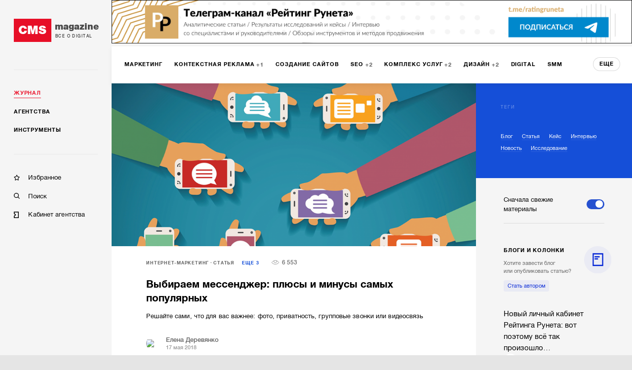

--- FILE ---
content_type: text/html; charset=utf-8
request_url: https://cmsmagazine.ru/journal/?activeTags%5B0%5D=messendzher-internet_marketing
body_size: 10115
content:
<!DOCTYPE html>
<html lang="ru" >
<head>
		<!-- Metrika -->
		<!-- Yandex.Metrika counter -->
		<script type="text/javascript" >
			(function(m,e,t,r,i,k,a){m[i]=m[i]||function(){(m[i].a=m[i].a||[]).push(arguments)};
				m[i].l=1*new Date();k=e.createElement(t),a=e.getElementsByTagName(t)[0],k.async=1,k.src=r,a.parentNode.insertBefore(k,a)})
			(window, document, "script", "https://mc.yandex.ru/metrika/tag.js", "ym");

			ym(168099, "init", {
				clickmap:true,
				trackLinks:true,
				accurateTrackBounce:true,
				webvisor:true,
				trackHash:true
			});
		</script>
		<noscript><div><img src="https://mc.yandex.ru/watch/168099" style="position:absolute; left:-9999px;" alt="" /></div></noscript>
		<!-- /Yandex.Metrika counter -->
  <meta http-equiv="X-UA-Compatible" content="IE=edge,chrome=1">
  <meta charset="utf-8">
  <meta name="viewport" content="width=device-width, initial-scale=1.0">
  <meta name="theme-color" content="#000000">
  <meta name="referrer" content="unsafe-url">
  <meta data-react-helmet="true" property="og:title" content="Журнал — CMS Magazine"/><meta data-react-helmet="true" property="og:type" content="website"/><meta data-react-helmet="true" property="og:image" content="https://images.cmsmagazine.ru/diff/cms_magazine_logo_full.png"/><meta data-react-helmet="true" name="description" content="Один из ключевых информационных ресурсов digital-отрасли."/>
  <link rel="manifest" href="/manifest.json">
  <link rel="shortcut icon" href="/favicon.ico">
  <link data-react-helmet="true" rel="canonical" href="https://cmsmagazine.ru/journal/"/><link data-react-helmet="true" rel="image_src" href="https://images.cmsmagazine.ru/diff/cms_magazine_logo_full.png"/>
    <title data-react-helmet="true">Журнал — CMS Magazine</title>
    <link rel="stylesheet" href="/static/css/main.f843ae6e.css">
    <link rel="stylesheet" href="/static/css/AppDesktop.1110971e.css">
</head>
<body >
<noscript>
  You need to enable JavaScript to run this app.
</noscript>
<div id="root"><div class="_1g5AM8hsZE" data-reactroot=""><div><div class="_2xfkom8vVm"><div id="main_menu_inner" class="_1JU4YCWGN9"><div class="_27y7Te2ZTr"><a class="_2MI-ThryHx" href="/"><div class="_2Q4imkQyqi">CMS</div><div><div class="_1TF0nqEJl6">magazine</div><div class="_3_tyOqVVMT">Все о digital</div></div></a></div><hr/><div class="_2BbelnqCxD"><div><div class="_3qRglxg_cp"><a class="_3mLUQnDZlo _4M7hwfRrwq" aria-current="page" href="/journal/">Журнал</a></div><div class="_3qRglxg_cp"><a class="_3mLUQnDZlo" href="/agencies/">Агентства</a></div><div class="_3qRglxg_cp"><a class="_3mLUQnDZlo" href="/tools/">Инструменты</a></div></div><hr/><div class="_2NAiGJTc3d"><div class="_3qRglxg_cp"><a class="_1ioZLu-WNU" href="/favorites/"><div class="McXYvInStk _1-RMrThK9M"></div><div class="_17538mW9pt">Избранное</div></a></div><div class="_3qRglxg_cp"><a class="_1ioZLu-WNU" href="/search/"><div class="McXYvInStk AkrevY-3Ci"></div><div class="_17538mW9pt">Поиск</div></a></div><div class="_3qRglxg_cp"><a href="https://cmsmagazine.ru/cabinet/" class="_1ioZLu-WNU"><div class="McXYvInStk _1h7DlRW0p8"></div><div class="_17538mW9pt">Кабинет агентства</div></a></div></div></div></div></div><div class="_3dcxIfheNI"><div class="_3s3wMeNwjb"><div><div><div><div class="_1QcYG7f_DZ _4sl3sIHpfj"><div class="_3yH6NaSD4y jhFBhW0a_Z"><div class="_12Sov1RM6B"><a class="_26VexyMCHc _1iYGJHwJRx" href="/journal/marketing/"><span class="_2JgxDpsMzU">Маркетинг</span></a><a class="_26VexyMCHc _1iYGJHwJRx" href="/journal/context/"><span class="_2JgxDpsMzU">Контекстная реклама</span><span class="bHHUNzcI6t">1</span></a><a class="_26VexyMCHc _1iYGJHwJRx" href="/journal/programming/"><span class="_2JgxDpsMzU">Создание сайтов</span></a><a class="_26VexyMCHc _1iYGJHwJRx" href="/journal/seo/"><span class="_2JgxDpsMzU">SEO</span><span class="bHHUNzcI6t">2</span></a><a class="_26VexyMCHc _1iYGJHwJRx" href="/journal/package_of_services/"><span class="_2JgxDpsMzU">Комплекс услуг</span><span class="bHHUNzcI6t">2</span></a><a class="_26VexyMCHc _1iYGJHwJRx" href="/journal/graphical_design/"><span class="_2JgxDpsMzU">Дизайн</span><span class="bHHUNzcI6t">2</span></a><a class="_26VexyMCHc _1iYGJHwJRx" href="/journal/digital/"><span class="_2JgxDpsMzU">Digital</span></a><a class="_26VexyMCHc _1iYGJHwJRx" href="/journal/smm/"><span class="_2JgxDpsMzU">SMM</span></a><a class="_26VexyMCHc _1iYGJHwJRx" href="/journal/internet_marketing/"><span class="_2JgxDpsMzU">Интернет-маркетинг</span></a><a class="_26VexyMCHc _1iYGJHwJRx" href="/journal/programming/"><span class="_2JgxDpsMzU">Программирование</span></a><a class="_26VexyMCHc _1iYGJHwJRx" href="/journal/service_use/"><span class="_2JgxDpsMzU">Использование сервиса</span></a><a class="_26VexyMCHc _1iYGJHwJRx" href="/journal/branding/"><span class="_2JgxDpsMzU">Брендинг</span></a><a class="_26VexyMCHc _1iYGJHwJRx" href="/journal/usability/"><span class="_2JgxDpsMzU">Юзабилити</span></a><a class="_26VexyMCHc _1iYGJHwJRx" href="/journal/moblile/"><span class="_2JgxDpsMzU">Мобильная разработка</span></a><a class="_26VexyMCHc _1iYGJHwJRx" href="/journal/management/"><span class="_2JgxDpsMzU">Менеджмент</span></a><a class="_26VexyMCHc _1iYGJHwJRx" href="/journal/monitoring/"><span class="_2JgxDpsMzU">Мониторинг</span></a><a class="_26VexyMCHc _1iYGJHwJRx" href="/journal/intranet/"><span class="_2JgxDpsMzU">Интранет</span></a><button class="_10h3uABN3M">еще</button></div></div></div><div class="grid-wrap"><div class="grid-inner"><div class="at3T7hRn98"><div class="_35wj5TOb0J"><a target="_blank" class="_1h-zUZvpAS" rel="noreferrer noopener"><img src="https://images.cmsmagazine.ru/klarnetCMSlocal/resized_images/articles_elements/1013/2000/uploadt9xwxqa8j3.png"/></a><div class="_3xRDaUAhlp _2Y7oIYtZVB"><div class="_2Is8JHrMUk"><section><span class="_1W2evOmH1g"><span class="_3SB2ZSVznY"><a href="/journal/internet_marketing/">Интернет-маркетинг</a></span><span class="_3SB2ZSVznY"><a href="/journal/?activeTags%5B0%5D=article">Статья</a></span><button class="_1w0x8iQfea">ЕЩЕ <!-- -->3</button><div class="_1AzIyJcGTT"><span class="_3SB2ZSVznY"><a href="/journal/?activeTags%5B0%5D=messendzher-internet_marketing">Мессенджер</a></span><span class="_3SB2ZSVznY"><a href="/journal/?activeTags%5B0%5D=obzor-internet_marketing">Обзор</a></span><span class="_3SB2ZSVznY"><a href="/journal/?activeTags%5B0%5D=digital-internet_marketing">Digital</a></span></div></span><span class="_11JKLaHa23"></span><span class="_1Qf6SZAvgJ _2qzsFWf4UH">6 553</span></section><a class="_3kFxjmguyG" href="/journal/items-we-choose-the-messenger/">Выбираем мессенджер: плюсы и минусы самых популярных</a><div class="_1TQ8Or3YTH">Решайте  сами, что для вас важнее: фото, приватность, групповые звонки или видеосвязь</div></div><div class="_1-jEA7sw_V"><div class="_3NGU3GPOVH"><img src="https://cmsmagazine.ru/klarnetCMSlocal/resized_images/persons/300/500/upload15ums1sm23.jpg"/></div><div><div class="ch4seKblNx">Елена Деревянко</div><div class="_3gLMIY__Uo">17 мая 2018</div></div></div></div></div></div></div><div class="grid-aside"><div class="jpXzjX3Cgd _3AGCGabZnS"><div><div><div class="_1eYNHU5-3o">Теги</div></div><div class="_1I3XfY2QZo"><div class="_1zmK6LuZTc"><span data-active="0" data-single="1" data-code="blog_tag" class="_19xU-xkgKN"><span>Блог</span></span><span data-active="0" data-single="1" data-code="article" class="_19xU-xkgKN"><span>Статья</span></span><span data-active="0" data-single="1" data-code="case" class="_19xU-xkgKN"><span>Кейс</span></span><span data-active="0" data-single="1" data-code="interview" class="_19xU-xkgKN"><span>Интервью</span></span><span data-active="0" data-single="1" data-code="news" class="_19xU-xkgKN"><span>Новость</span></span><span data-active="0" data-single="1" data-code="research" class="_19xU-xkgKN"><span>Исследование</span></span></div></div></div></div><div class="V9Z6BI9xwV"><div class="_2oiJqC3Q2S"><p class="_3kV13iCNwb">Сначала свежие материалы</p><button class="w5MEWXdjMA _1dgEEUaYKG"><span></span></button></div></div><div><div class="_3atQfEYL-_ _2iMe9DS9zS"><div class="_36M2kgUa-A"><div class="DZmrn3Z2oP _3FgrUStaSG"><span class="_2cHXlMWSBj">блоги и колонки</span></div><div class="_2VGUKAGn4d"></div><div><div class="Mp499SqJ_X">Хотите завести блог <br/>или опубликовать статью?</div><a class="_1RLBBkXXLm" href="/feedback/">Стать автором</a></div><div class="_36AE3wGcoG _35HjYd8DXN"><div><a class="_13JwKujH0l" href="/journal/authors-denisov-new-personal-account-of-the-runet-rating/">Новый личный кабинет Рейтинга Рунета: вот поэтому всё так произошло…</a></div><a class="uIG6ACkJEu _1-nTelMfL3" href="/journal/authors-denisov-new-personal-account-of-the-runet-rating/"><div class="lwMFN9ygVv" style="background-image:url(https://cmsmagazine.ru/klarnetCMSlocal/resized_images/persons/300/500/uploadl5z6z1cp63.jpg)"></div><div class="yv7PRV41ae"><div class="_3ZngfkV2D_">Анатолий Денисов</div></div></a></div><div class="_36AE3wGcoG _35HjYd8DXN"><div><a class="_13JwKujH0l" href="/journal/authors-natali-sokolova-search-for-the-target-audience/">Поиски целевой аудитории</a></div><a class="uIG6ACkJEu _1-nTelMfL3" href="/journal/authors-natali-sokolova-search-for-the-target-audience/"><div class="lwMFN9ygVv" style="background-image:url(https://cmsmagazine.ru/klarnetCMSlocal/resized_images/persons/300/500/uploadxe88tfb17b.jpg)"></div><div class="yv7PRV41ae"><div class="_3ZngfkV2D_">Натали Соколова</div><div class="_2ObEHFQ0Rh">Веб Секрет</div></div></a></div><div class="_36AE3wGcoG _35HjYd8DXN"><div><a class="_13JwKujH0l" href="/journal/authors-polina-beljackaja-skillstaff/">Как ИТ-агентства могут зарабатывать больше через аутстафф-платформу SkillStaff?</a></div><a class="uIG6ACkJEu _1-nTelMfL3" href="/journal/authors-polina-beljackaja-skillstaff/"><div class="lwMFN9ygVv" style="background-image:url(https://cmsmagazine.ru/klarnetCMSlocal/resized_images/persons/300/500/uploady2aiins5qm.jpg)"></div><div class="yv7PRV41ae"><div class="_3ZngfkV2D_">Полина Беляцкая</div><div class="_2ObEHFQ0Rh">SkillStaff</div></div></a></div><div class="_36AE3wGcoG _35HjYd8DXN"><div><a class="_13JwKujH0l" href="/journal/authors-roman-shatunov-20-principles-of-a-customer-centric-boutique/">Философия #антиконвейера. 20 принципов клиентоориентированного бутика</a></div><a class="uIG6ACkJEu _1-nTelMfL3" href="/journal/authors-roman-shatunov-20-principles-of-a-customer-centric-boutique/"><div class="lwMFN9ygVv" style="background-image:url(https://cmsmagazine.ru/klarnetCMSlocal/resized_images/persons/300/500/uploadothlgectzv.jpg)"></div><div class="yv7PRV41ae"><div class="_3ZngfkV2D_">Роман Шатунов</div><div class="_2ObEHFQ0Rh">HotHeads</div></div></a></div><div class="_36AE3wGcoG _35HjYd8DXN"><div><a class="_13JwKujH0l" href="/journal/authors-denisov-how-runet-rating-provides-leads/">Колонка для тех, кто хочет знать, как Рейтинг Рунета обеспечивает лиды рекламодателям</a></div><a class="uIG6ACkJEu _1-nTelMfL3" href="/journal/authors-denisov-how-runet-rating-provides-leads/"><div class="lwMFN9ygVv" style="background-image:url(https://cmsmagazine.ru/klarnetCMSlocal/resized_images/persons/300/500/uploadl5z6z1cp63.jpg)"></div><div class="yv7PRV41ae"><div class="_3ZngfkV2D_">Анатолий Денисов</div></div></a></div></div></div></div><div class="_2SaNGNzVoR"><div class="_1X2JdyLAVS"><div class="_36lV7ieS8e">Рассылка</div><div class="_2Y1ZCNep3O">Настройти подписку и получайте важную для вас информацию</div><form target="_blank" method="post"><input type="email" placeholder="email" name="email" required=""/><button class="_13Q6hHCJGI _3auEVBZmDa FipWe_DXon" target="_blank">Подписаться</button></form></div></div><span style="font-size:0"></span><div class="_1jCBcXYGR3"><div class="_2ELa47d6lP"><div class="_3-pS2viDEv"><span class="UJXIafkUaM"></span><h3 class="_23TrS9o4rv">Тендерная площадка в IT</h3><div class="PK75xM1f58"><div class="tLhkHpNPC6">Опишите проект за 5 минут</div><div class="tLhkHpNPC6">Получите отклики от участников CMS magazine в 1-й день</div><div class="tLhkHpNPC6">Выберите и сэкономьте до 30%</div></div><button class="_1JJDPo_E7O">Обсудить мой проект</button></div><div class="_3Gy-iYZ-iE"><h3 class="_23TrS9o4rv">Свежие тендеры:</h3><div><a href="https://workspace.ru/tenders/podbor-videoblogera-obzory-raspakovka-tovarov-dlya-wibes-18130/" rel="noopener noreferrer" target="_blank" class="_1LgU__CpXn"><p>Подбор видеоблогера (обзоры, распаковка товаров) для WIBES</p><div class="_1oabmxpaeU"><span>до 100,000 ₽</span><span class="ohq8RQLG27">7</span></div></a><a href="https://workspace.ru/tenders/vnedrenie-servisa-po-avtomaticheskoy-generacii-smet-s-pomoschyu-ii-v-crm-i-po-18135/" rel="noopener noreferrer" target="_blank" class="_1LgU__CpXn"><p>Внедрение сервиса по автоматической генерации смет с помощью ИИ в CRM и ПО</p><div class="_1oabmxpaeU"><span>от 900,000 ₽</span><span class="ohq8RQLG27">45</span></div></a><a href="https://workspace.ru/tenders/uluchshenie-ui-ux-dizayna-internet-magazina-bez-polnogo-redizayna-18134/" rel="noopener noreferrer" target="_blank" class="_1LgU__CpXn"><p>Улучшение UI/UX дизайна интернет-магазина (без полного редизайна)</p><div class="_1oabmxpaeU"><span>до 100,000 ₽</span><span class="ohq8RQLG27">5826</span></div></a></div></div></div><div class="_2ELa47d6lP"><div class="_3-pS2viDEv"><span class="UJXIafkUaM"></span><h3 class="_23TrS9o4rv">Вакансии</h3><div class="qXjVTKqJ25"><a class="_3dXkFYWXdp" href="https://workspace.ru/vacancies/" rel="noopener noreferrer" target="_blank"><b>1817</b>вакансий</a><a class="_3dXkFYWXdp" href="https://workspace.ru/candidates/" rel="noopener noreferrer" target="_blank"><b>13306</b>соискателей</a></div></div><div class="_3Gy-iYZ-iE"><h3 class="_23TrS9o4rv">Свежие вакансии:</h3><div><a href="https://workspace.ru/vacancy/programmist-wordpress-4061/" rel="noopener noreferrer" target="_blank" class="_1LgU__CpXn"><p>Программист WordPress</p><div class="_1oabmxpaeU"><span>По итогам собеседования</span><span class="ohq8RQLG27">55</span></div></a><a href="https://workspace.ru/vacancy/web-dizayner-4060/" rel="noopener noreferrer" target="_blank" class="_1LgU__CpXn"><p>Web-дизайнер</p><div class="_1oabmxpaeU"><span>40,000 — 100,000 ₽</span><span class="ohq8RQLG27">66</span></div></a><a href="https://workspace.ru/vacancy/kopirayter-4059/" rel="noopener noreferrer" target="_blank" class="_1LgU__CpXn"><p>Копирайтер</p><div class="_1oabmxpaeU"><span>20,000 — 40,000 ₽</span><span class="ohq8RQLG27">64</span></div></a></div></div></div></div><span style="font-size:0"></span><div class="_1jCBcXYGR3 p9xbg8khdY"><div class="_2ELa47d6lP"><div class="_3-pS2viDEv"><span class="UJXIafkUaM"></span><h3 class="_23TrS9o4rv">Тендерная площадка в IT</h3><div class="PK75xM1f58"><div class="tLhkHpNPC6">Опишите проект за 5 минут</div><div class="tLhkHpNPC6">Получите отклики от участников CMS magazine в 1-й день</div><div class="tLhkHpNPC6">Выберите и сэкономьте до 30%</div></div><button class="_1JJDPo_E7O">Обсудить мой проект</button></div></div></div></div></div></div></div></div></div></div><div id="footer" class="_1UQvImLfRa"><div class="_1BR9bYSvp_"><div class="_2hLx4koGBh"><div class="_3jwu5Zde6p _1VPqkO9BT5">Журнал</div><div><a class="_2A-6iFWSr- _1YUE-r-_cC" href="/journal/?activeTags%5B0%5D=article">Статьи</a></div><div><a class="_2A-6iFWSr- _1YUE-r-_cC" href="/journal/?activeTags%5B0%5D=blog_tag">Блоги</a></div><div><a class="_2A-6iFWSr- _1YUE-r-_cC" href="/journal/?activeTags%5B0%5D=case">Кейсы</a></div><div><a class="_2A-6iFWSr- _1YUE-r-_cC" href="/journal/?activeTags%5B0%5D=research">Исследования</a></div><div><a class="_2A-6iFWSr- _1YUE-r-_cC" href="/journal/?activeTags%5B0%5D=news">Новости</a></div></div><div class="_2hLx4koGBh"><div class="_3jwu5Zde6p _1VPqkO9BT5">Агентства</div><div><a class="_2A-6iFWSr- _1YUE-r-_cC" href="/creators/">Веб-студии</a></div><div><a class="_2A-6iFWSr- _1YUE-r-_cC" href="/branding/">Брендинг</a></div><div><a class="_2A-6iFWSr- _1YUE-r-_cC" href="/mobile/">Мобильные разработчики</a></div><div><a class="_2A-6iFWSr- _1YUE-r-_cC" href="/marketing-and-advertising/">Маркетинг-проекты</a></div><div><a class="_2A-6iFWSr- _1YUE-r-_cC" href="/software/">Программное обеспечение</a></div><div><a class="_2A-6iFWSr- _1YUE-r-_cC" href="/analytics-research-consulting/">Консалтинг</a></div><div><a class="_2A-6iFWSr- _1YUE-r-_cC" href="/games/">Игры</a></div><div><a class="_2A-6iFWSr- _1YUE-r-_cC" href="/ux/">UX</a></div><div><a class="_2A-6iFWSr- _1YUE-r-_cC" href="/corporate-solutions-crm-erp/">Корпоративные решения</a></div><div><a class="_2A-6iFWSr- _1YUE-r-_cC" href="/seo/">SEO-компании</a></div><div><a class="_2A-6iFWSr- _1YUE-r-_cC" href="/crm-agencies/">CRM</a></div><div><a class="_2A-6iFWSr- _1YUE-r-_cC" href="/promotion-of-mobile-applications/">Продвижение мобильных приложений</a></div><div><a class="_2A-6iFWSr- _1YUE-r-_cC" href="/vr-ar/">VR/AR</a></div><div><a class="_2A-6iFWSr- _1YUE-r-_cC" href="/smm/">SMM</a></div><div><a class="_2A-6iFWSr- _1YUE-r-_cC" href="/administration-hosting/">IT-инфраструктура, хостинг</a></div><div><a class="_2A-6iFWSr- _1YUE-r-_cC" href="/advertising-on-internet-sites/">Реклама на интернет-площадках</a></div><div><a class="_2A-6iFWSr- _1YUE-r-_cC" href="/video/">Видео</a></div><div><a class="_2A-6iFWSr- _1YUE-r-_cC" href="/context/">Контекстная реклама</a></div><div><a class="_2A-6iFWSr- _1YUE-r-_cC" href="/photo/">Фото</a></div><div><a class="_2A-6iFWSr- _1YUE-r-_cC" href="/targeted-advertising/">Таргетированная реклама</a></div><div><a class="_2A-6iFWSr- _1YUE-r-_cC" href="/design/">Дизайн</a></div><div><a class="_2A-6iFWSr- _1YUE-r-_cC" href="/pr/">PR</a></div><div><a class="_2A-6iFWSr- _1YUE-r-_cC" href="/text/">Тексты</a></div><div><a class="_2A-6iFWSr- _1YUE-r-_cC" href="/offline-advertising/">Офлайн-реклама</a></div><div><a class="_2A-6iFWSr- _1YUE-r-_cC" href="/marketplaces/">Работа с маркетплейсами</a></div></div><div class="_2hLx4koGBh"><div class="_3jwu5Zde6p _1VPqkO9BT5">Инструменты</div><div><a class="_2A-6iFWSr- _1YUE-r-_cC" href="/cms/">CMS</a></div><div><a class="_2A-6iFWSr- _1YUE-r-_cC" href="/framework/">Фреймворки</a></div><div><a class="_2A-6iFWSr- _1YUE-r-_cC" href="/crm/">CRM-системы</a></div><div><a class="_2A-6iFWSr- _1YUE-r-_cC" href="/pay-system/">Платежные системы</a></div><div><a class="_2A-6iFWSr- _1YUE-r-_cC" href="/hosting-companies/">Хостинговые компании</a></div></div><div class="_2hLx4koGBh"><div class="_3jwu5Zde6p _1VPqkO9BT5">Информация</div><div><a class="_2A-6iFWSr- _1YUE-r-_cC" href="/about/">О проекте</a></div><div><a class="_2A-6iFWSr- _1YUE-r-_cC" href="/advertising/">Рекламные форматы</a></div><div><a class="_2A-6iFWSr- _1YUE-r-_cC" href="/feedback/">Обратная связь</a></div><div><a class="_2A-6iFWSr- _1YUE-r-_cC" href="/special-projects/">Спецпроекты</a></div></div><div class="_2hLx4koGBh"><div class="_3jwu5Zde6p">Мы на связи</div><div class="_3bFEZA_O6G"><a class="_13Q6hHCJGI _2sYuMh5ApZ _1mFAfo0T0T" href="https://twitter.com/cmsmagazine" target="_blank"><i class="fab fa-twitter"></i></a><a class="_13Q6hHCJGI _2sYuMh5ApZ _1mFAfo0T0T" href="https://vk.com/public31038081" target="_blank"><i class="fab fa-vk"></i></a></div><div class="_38ifRoW-n2"><a href="/feedback/">Написать нам</a></div></div><div class="_2hLx4koGBh"><div class="_3jwu5Zde6p">РАССЫЛКА</div><p class="_3_U5ds7Ccd _2WgKAuTiXq">Подпишитесь и получайте<br/> важную для вас информацию</p><a class="_13Q6hHCJGI _3gCG8ojBSm FipWe_DXon" target="_blank" href="https://feedburner.google.com/fb/a/mailverify?uri=CmsMagazineArticles&amp;loc=ru_RU">Подписаться</a></div></div><div class="_24VB-7O-9I"><div class="_1BR9bYSvp_"><div class="_2hLx4koGBh"><div class="_3jwu5Zde6p _2CWz2DidPx">Проекты компании Proactivity Group</div></div></div><div class="_1ovbcSuGzz"><div class="_2hLx4koGBh _3Gt8uUouSm"><a href="http://awards.ratingruneta.ru/" target="_blank" rel="noopener noreferrer" class="_3Xkr3P0EkO"><img src="/images/temp/awards.png" alt="Всероссийская ежегодная премия"/></a></div><div class="_2hLx4koGBh _3Gt8uUouSm"><a href="https://cmsmagazine.ru/" target="_blank" rel="noopener noreferrer" class="_3Xkr3P0EkO"><img src="/images/temp/cmsmagazine.png" alt="CMS Magazine"/></a></div><div class="_2hLx4koGBh _3Gt8uUouSm"><a href="https://ratingruneta.ru/" target="_blank" rel="noopener noreferrer" class="_3Xkr3P0EkO"><img src="/images/temp/ratingruneta.png" alt="Рейтинг рунета"/></a></div><div class="_2hLx4koGBh _3Gt8uUouSm"><a href="https://workspace.ru/" target="_blank" rel="noopener noreferrer" class="_3Xkr3P0EkO"><img src="/images/temp/workspace.png" alt="Воркспейс"/></a></div><p class="_3_U5ds7Ccd _1ef9JvuWSZ _2lPbt7vNh6">© 2006-2026 CMS Magazine<br/> Электронное СМИ. Эл № ФС 77-32705<br/>18+</p></div></div></div></div></div></div>
  <script>
    window.__INITIAL_STATE__ = {"tenderWorkspace":{"show":false,"typeWorkspace":"","showAdvice":true,"place":"","lastParams":{}},"serverError":{"showPopup":false},"feedback":{"name":{"value":""},"email":{"value":""},"message":{"value":""},"fields_errors":{},"isAjax":false,"fail":false,"success":false},"remoteContentLoader":{},"search":{"search_text":"","companies":[],"isAjax":false,"fail":false,"success":false},"elasticAdaptive":{"desktop":{"baseSize":10,"baseWidth":1360,"widthLimit":1360},"mobile":{"baseSize":10,"baseWidth":420}},"companyPage":{"isSponsor":false,"typeCode":"","code":""},"header":{"scrollTop":true},"remoteData":{"flowsMenu":{"response":[{"title":"Маркетинг","code":"marketing","newCount":0},{"title":"Контекстная реклама","code":"context","newCount":1},{"title":"Создание сайтов","code":"programming","newCount":0},{"title":"SEO","code":"seo","newCount":2},{"title":"Комплекс услуг","code":"package_of_services","newCount":2},{"title":"Дизайн","code":"graphical_design","newCount":2},{"title":"Digital","code":"digital","newCount":0},{"title":"SMM","code":"smm","newCount":0},{"title":"Интернет-маркетинг","code":"internet_marketing","newCount":0},{"title":"Программирование","code":"programming","newCount":0},{"title":"Использование сервиса","code":"service_use","newCount":0},{"title":"Брендинг","code":"branding","newCount":0},{"title":"Юзабилити","code":"usability","newCount":0},{"title":"Мобильная разработка","code":"moblile","newCount":0},{"title":"Менеджмент","code":"management","newCount":0},{"title":"Мониторинг","code":"monitoring","newCount":0},{"title":"Интранет","code":"intranet","newCount":0}],"empty":false,"isAjax":false,"request":{"params":{},"url":"flowsMenu"},"isError":false},"journalPage":{"articles":{"response":{"total":1,"path":"https://api.cmsmagazine.ru/v1/flows","last_page_url":"https://api.cmsmagazine.ru/v1/flows?page=1","from":1,"data":[{"type_id":1,"typeName":"Статья","flows":[{"code":"internet_marketing","title":"Интернет-маркетинг"}],"two_week_views_sort":"1.6","authorPhoto":"https://cmsmagazine.ru/klarnetCMSlocal/resized_images/persons/300/500/upload15ums1sm23.jpg","code":"items-we-choose-the-messenger","date":"17 мая 2018","previewText":"Решайте  сами, что для вас важнее: фото, приватность, групповые звонки или видеосвязь","authorName":"Елена Деревянко","redirectToRR":false,"title":"Выбираем мессенджер: плюсы и минусы самых популярных","tags":[{"code":"article","title":"Статья"},{"code":"messendzher-internet_marketing","title":"Мессенджер"},{"code":"obzor-internet_marketing","title":"Обзор"},{"code":"digital-internet_marketing","title":"Digital"}],"week_views_sort":"0.0","id":1163,"createdAt":"2018-05-17 00:00:00","image":"https://images.cmsmagazine.ru/klarnetCMSlocal/resized_images/articles_elements/1013/2000/uploadt9xwxqa8j3.png","company":null,"companyImage":null,"views_count":"6 553","firstLettersOfName":"ЕД"}],"prev_page_url":null,"next_page_url":null,"first_page_url":"https://api.cmsmagazine.ru/v1/flows?page=1","per_page":10,"current_page":1,"last_page":1,"to":1},"empty":false,"isAjax":false,"request":{"url":"flows","params":{"flows_and_tags_codes":["messendzher-internet_marketing"],"sort_type":"fresh","page":1}},"isError":false}},"bannerTop":{"response":[{"title":"Телеграмм-канал РР","url":"https://t.me/+kjdVDe2SQ-84MTUy","url_mobile":"https://t.me/+kjdVDe2SQ-84MTUy","image":"https://images.cmsmagazine.ru/diff/cmsmag-top-imgs/rr_tg_desktop.png","image_mobile":"https://images.cmsmagazine.ru/diff/cmsmag-top-imgs/rr_tg_mobile.png","metrika_label":"rr_tg"},{"title":"Чек-лист рекламодателя","url":"https://cmsmagazine.ru/journal/items-checklist-for-good-advertising-campaign/","url_mobile":"https://cmsmagazine.ru/journal/items-checklist-for-good-advertising-campaign/","image":"https://images.cmsmagazine.ru/diff/cmsmag-top-imgs/checklist_desktop.png","image_mobile":"https://images.cmsmagazine.ru/diff/cmsmag-top-imgs/checklist_mobile.png","metrika_label":"checklist"}],"empty":false,"isAjax":false,"request":{"url":"/banner","params":{"position":"top"}},"isError":false},"otherProjects":{"response":[{"title":"Всероссийская ежегодная премия","image":"/images/temp/awards.png","url":"http://awards.ratingruneta.ru/"},{"title":"CMS Magazine","image":"/images/temp/cmsmagazine.png","url":"https://cmsmagazine.ru/"},{"title":"Рейтинг рунета","image":"/images/temp/ratingruneta.png","url":"https://ratingruneta.ru/"},{"title":"Воркспейс","image":"/images/temp/workspace.png","url":"https://workspace.ru/"}],"empty":false,"isAjax":false,"request":{"params":{},"url":"otherProjects"},"isError":false},"mainBlogMaterials":{"response":[{"title":"Новый личный кабинет Рейтинга Рунета: вот поэтому всё так произошло…","code":"authors-denisov-new-personal-account-of-the-runet-rating","author":"Анатолий Денисов","views_count":"4 357","company":null,"authorPhoto":"https://cmsmagazine.ru/klarnetCMSlocal/resized_images/persons/300/500/uploadl5z6z1cp63.jpg","firstLettersOfName":"АД"},{"title":"Поиски целевой аудитории","code":"authors-natali-sokolova-search-for-the-target-audience","author":"Натали Соколова","views_count":"7 313","company":"Веб Секрет","authorPhoto":"https://cmsmagazine.ru/klarnetCMSlocal/resized_images/persons/300/500/uploadxe88tfb17b.jpg","firstLettersOfName":"НС"},{"title":"Как ИТ-агентства могут зарабатывать больше через аутстафф-платформу SkillStaff?","code":"authors-polina-beljackaja-skillstaff","author":"Полина Беляцкая","views_count":"4 049","company":"SkillStaff","authorPhoto":"https://cmsmagazine.ru/klarnetCMSlocal/resized_images/persons/300/500/uploady2aiins5qm.jpg","firstLettersOfName":"ПБ"},{"title":"Философия #антиконвейера. 20 принципов клиентоориентированного бутика","code":"authors-roman-shatunov-20-principles-of-a-customer-centric-boutique","author":"Роман Шатунов","views_count":"3 557","company":"HotHeads","authorPhoto":"https://cmsmagazine.ru/klarnetCMSlocal/resized_images/persons/300/500/uploadothlgectzv.jpg","firstLettersOfName":"РШ"},{"title":"Колонка для тех, кто хочет знать, как Рейтинг Рунета обеспечивает лиды рекламодателям","code":"authors-denisov-how-runet-rating-provides-leads","author":"Анатолий Денисов","views_count":"4 670","company":null,"authorPhoto":"https://cmsmagazine.ru/klarnetCMSlocal/resized_images/persons/300/500/uploadl5z6z1cp63.jpg","firstLettersOfName":"АД"}],"empty":false,"isAjax":false,"request":{"url":"mainBlogMaterials","params":{"materials_count":5}},"isError":false},"html_head":{"response":{"title":"Журнал — CMS Magazine","description":"Один из ключевых информационных ресурсов digital-отрасли.","image":"https://images.cmsmagazine.ru/diff/cms_magazine_logo_full.png","author":"Proactivity Group"},"empty":false,"isAjax":false,"request":{"url":"/meta","params":{"url":"/journal/?activeTags%5B0%5D=messendzher-internet_marketing"}},"isError":false},"tags":{"response":[{"title":"Блог","code":"blog_tag","materialsCount":0,"parentId":null,"onlySingle":true},{"title":"Статья","code":"article","materialsCount":0,"parentId":null,"onlySingle":true},{"title":"Кейс","code":"case","materialsCount":0,"parentId":null,"onlySingle":true},{"title":"Интервью","code":"interview","materialsCount":0,"parentId":null,"onlySingle":true},{"title":"Новость","code":"news","materialsCount":0,"parentId":null,"onlySingle":true},{"title":"Исследование","code":"research","materialsCount":0,"parentId":null,"onlySingle":true}],"empty":false,"isAjax":false,"request":{"url":"tags","params":{"tags_count":10,"flow_code":[]}},"isError":false},"footerMenu":{"response":[{"categoryTitle":"Журнал","menuItems":[{"title":"Статьи","code":"?activeTags%5B0%5D=article"},{"title":"Блоги","code":"?activeTags%5B0%5D=blog_tag"},{"title":"Кейсы","code":"?activeTags%5B0%5D=case"},{"title":"Исследования","code":"?activeTags%5B0%5D=research"},{"title":"Новости","code":"?activeTags%5B0%5D=news"}]},{"categoryTitle":"Агентства","menuItems":[{"title":"Веб-студии","code":"creators"},{"title":"Брендинг","code":"branding"},{"title":"Мобильные разработчики","code":"mobile"},{"title":"Маркетинг-проекты","code":"marketing-and-advertising"},{"title":"Программное обеспечение","code":"software"},{"title":"Консалтинг","code":"analytics-research-consulting"},{"title":"Игры","code":"games"},{"title":"UX","code":"ux"},{"title":"Корпоративные решения","code":"corporate-solutions-crm-erp"},{"title":"SEO-компании","code":"seo"},{"title":"CRM","code":"crm-agencies"},{"title":"Продвижение мобильных приложений","code":"promotion-of-mobile-applications"},{"title":"VR/AR","code":"vr-ar"},{"title":"SMM","code":"smm"},{"title":"IT-инфраструктура, хостинг","code":"administration-hosting"},{"title":"Реклама на интернет-площадках","code":"advertising-on-internet-sites"},{"title":"Видео","code":"video"},{"title":"Контекстная реклама","code":"context"},{"title":"Фото","code":"photo"},{"title":"Таргетированная реклама","code":"targeted-advertising"},{"title":"Дизайн","code":"design"},{"title":"PR","code":"pr"},{"title":"Тексты","code":"text"},{"title":"Офлайн-реклама","code":"offline-advertising"},{"title":"Работа с маркетплейсами","code":"marketplaces"}]},{"categoryTitle":"Инструменты","menuItems":[{"title":"CMS","code":"cms"},{"title":"Фреймворки","code":"framework"},{"title":"CRM-системы","code":"crm"},{"title":"Платежные системы","code":"pay-system"},{"title":"Хостинговые компании","code":"hosting-companies"}]},{"categoryTitle":"Информация","menuItems":[{"title":"О проекте","code":"about"},{"title":"Рекламные форматы","code":"advertising"},{"title":"Обратная связь","code":"feedback"},{"title":"Спецпроекты","code":"special-projects"}]}],"empty":false,"isAjax":false,"request":{"url":"footerMenu"},"isError":false},"workSpaceData":{"response":[{"type":"tenders","count":27,"list":[{"title":"Подбор видеоблогера (обзоры, распаковка товаров) для WIBES","link":"https://workspace.ru/tenders/podbor-videoblogera-obzory-raspakovka-tovarov-dlya-wibes-18130/","price_from":0,"price_to":100000,"shows":7},{"title":"Внедрение сервиса по автоматической генерации смет с помощью ИИ в CRM и ПО","link":"https://workspace.ru/tenders/vnedrenie-servisa-po-avtomaticheskoy-generacii-smet-s-pomoschyu-ii-v-crm-i-po-18135/","price_from":900000,"price_to":-1,"shows":45},{"title":"Улучшение UI/UX дизайна интернет-магазина (без полного редизайна)","link":"https://workspace.ru/tenders/uluchshenie-ui-ux-dizayna-internet-magazina-bez-polnogo-redizayna-18134/","price_from":0,"price_to":100000,"shows":5826},{"title":"Мобильное приложение (iOS / Android) — сервис онлайн-консультаций с чатами, платежами и SOS-функцией","link":"https://workspace.ru/tenders/mobilnoe-prilozhenie-ios-android-servis-onlayn-konsultaciy-s-chatami-platezhami-i-sos-funkciey-18133/","price_from":1500000,"price_to":-1,"shows":1421},{"title":"Инфлюенс-маркетинг для косметического бренда","link":"https://workspace.ru/tenders/inflyuens-marketing-dlya-kosmeticheskogo-brenda-18131/","price_from":300000,"price_to":900000,"shows":2601}]},{"type":"vacancies","count":1817,"count_seekers":13306,"list":[{"price_from":null,"by_agreement":true,"remote":true,"city":null,"price_to":null,"shows":55,"title":"Программист WordPress","link":"https://workspace.ru/vacancy/programmist-wordpress-4061/","company":"Webteam"},{"price_from":40000,"by_agreement":false,"remote":true,"city":null,"price_to":100000,"shows":66,"title":"Web-дизайнер","link":"https://workspace.ru/vacancy/web-dizayner-4060/","company":"РУССКИЙ БИТ"},{"price_from":20000,"by_agreement":false,"remote":true,"city":null,"price_to":40000,"shows":64,"title":"Копирайтер","link":"https://workspace.ru/vacancy/kopirayter-4059/","company":"РУССКИЙ БИТ"},{"price_from":150000,"by_agreement":false,"remote":true,"city":null,"price_to":null,"shows":49,"title":"Аккаунт-директор","link":"https://workspace.ru/vacancy/akkaunt-direktor-4057/","company":"RadMate"},{"price_from":120000,"by_agreement":false,"remote":true,"city":null,"price_to":null,"shows":46,"title":"ReactNative разработчик","link":"https://workspace.ru/vacancy/reactnative-razrabotchik-4056/","company":"RadMate"}]}],"empty":false,"isAjax":false,"request":{"url":"/tenders-vacancies-last-and-count/","baseURL":" https://workspace.ru/api/v0"},"isError":false}},"badges":{"isAjax":false,"isError":false,"data":{}},"abTest":{},"catalogList":{"view":"card","sort":null,"sort_direction":null},"favorites":{},"reviewForms":{"criteria":[],"isAjax":false,"success":false,"fields_errors":{}},"flowsSortType":{"sort_type":"fresh"},"agency_cookie":{}}
  </script>
  <script>
    window.__CSS_CHUNKS__ = {"AppMobile":"/static/css/AppMobile.afb877a0.css"}
  </script>
  <script type="application/javascript" src="/static/js/webpack.runtime.0fa31a2a.js"></script>
  <script type="application/javascript" src="/static/js/AppDesktop.df753d0e.chunk.js"></script>
  <script type="application/javascript" src="/static/js/main.b2e74a40.js"></script>
<script src="https://yastatic.net/share2/share.js" async="async"></script>
<script defer src="https://use.fontawesome.com/releases/v5.0.10/js/all.js" integrity="sha384-slN8GvtUJGnv6ca26v8EzVaR9DC58QEwsIk9q1QXdCU8Yu8ck/tL/5szYlBbqmS+" crossorigin="anonymous"></script>
<script defer src="https://api-maps.yandex.ru/2.1/?lang=ru_RU" type="text/javascript"></script>
	<div style="display: none">
		<!--LiveInternet counter-->
		<script type="text/javascript"><!--
	document.write("<a href='https://www.liveinternet.ru/click;cmsmagazine' "+
		"target=_blank><img src='https://counter.yadro.ru/hit;cmsmagazine?t14.1;r"+
		escape(document.referrer)+((typeof(screen)=="undefined")?"":
			";s"+screen.width+"*"+screen.height+"*"+(screen.colorDepth?
			screen.colorDepth:screen.pixelDepth))+";u"+escape(document.URL)+
		";"+Math.random()+
		"' alt='' title='LiveInternet: показано число просмотров за 24"+
		" часа, посетителей за 24 часа и за сегодня' "+
		"border=0 width=88 height=31><\/a>")//--></script>
		<!--/LiveInternet-->
	</div>
	<!-- Код пикселя VK -->
	<script type="text/javascript">!function(){var t=document.createElement("script");t.type="text/javascript",t.async=!0,t.src="https://vk.com/js/api/openapi.js?159",t.onload=function(){VK.Retargeting.Init("VK-RTRG-304981-f3Vb9"),VK.Retargeting.Hit()},document.head.appendChild(t)}();</script>
	<noscript><img src="https://vk.com/rtrg?p=VK-RTRG-304981-f3Vb9" style="position:fixed; left:-999px;" alt=""/></noscript>
	<!-- Код пикселя VK -->
</body>
</html>


--- FILE ---
content_type: text/plain
request_url: https://www.google-analytics.com/j/collect?v=1&_v=j102&a=1273216492&t=pageview&_s=1&dl=https%3A%2F%2Fcmsmagazine.ru%2Fjournal%2F%3FactiveTags%255B0%255D%3Dmessendzher-internet_marketing&dp=%2Fjournal%2F%3FactiveTags%255B0%255D%3Dmessendzher-internet_marketing&ul=en-us%40posix&dt=%D0%96%D1%83%D1%80%D0%BD%D0%B0%D0%BB%20%E2%80%94%20CMS%20Magazine&sr=1280x720&vp=1280x720&_u=YEBAAEABAAAAACAAI~&jid=461997302&gjid=288144258&cid=373010335.1768462502&tid=UA-39804677-1&_gid=731864155.1768462502&_r=1&_slc=1&z=802576586
body_size: -450
content:
2,cG-VTF2P6QENC